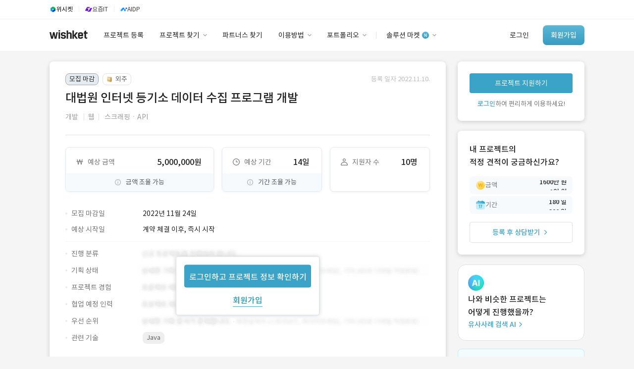

--- FILE ---
content_type: text/html; charset=utf-8
request_url: https://www.wishket.com/project/122943/
body_size: 19986
content:
<!DOCTYPE html><!--[if IE 6]><html lang="ko" class="no-js old ie6"><![endif]--><!--[if IE 7]><html lang="ko" class="no-js old ie7"><![endif]--><!--[if IE 8]><html lang="ko" class="no-js old ie8"><![endif]--><html class="no-js modern" lang="ko"><head><meta charset="utf-8"/><meta content="593258114025512" property="fb:app_id"/><meta content="website" property="og:type"/><meta content="프로젝트 개요 : 
- 대법원 인터넷 등기소 데이터 수집 

현재 준비 상황 : 
- 아이디어 단계입니다. 

필요 요소 : 
- " name="description"/><meta content="2022-11-24" name="date"/><meta content="noodp" name="robots"/><meta content="대법원 인터넷 등기소 데이터 수집 프로그램 개발 | 위시켓" property="og:title"/><meta content="프로젝트 개요 : 
- 대법원 인터넷 등기소 데이터 수집 

현재 준비 상황 : 
- 아이디어 단계입니다. 

필요 요소 : 
- " property="og:description"/><meta content="https://www.wishket.com/project/122943/" property="og:url"/><meta content="website" property="og:type"/><meta content="https://www.wishket.com/static/img/project/ogimage/development/web.png" property="og:image"/><meta content="ko_KR" property="og:locale"/><meta content="summary" name="twitter:card"/><meta content="프로젝트 개요 : 
- 대법원 인터넷 등기소 데이터 수집 

현재 준비 상황 : 
- 아이디어 단계입니다. 

필요 요소 : 
- " name="twitter:description"/><meta content="대법원 인터넷 등기소 데이터 수집 프로그램 개발 | 위시켓" name="twitter:title"/><meta content="https://www.wishket.com/static/img/project/ogimage/development/web.png" name="twitter:image"/><meta content="https://www.wishket.com/project/122943/" name="twitter:url"/><meta content="Java" name="keywords"/><script type="application/ld+json">
		{
		  "@context": "https://schema.org",
		  "@type": "BreadcrumbList",
	    "itemListElement": [{
	      "@type": "ListItem",
	      "position": 1,
	      "name": "위시켓",
	      "item": "https://www.wishket.com"
	    },{
	      "@type": "ListItem",
	      "position": 2,
	      "name": "프로젝트 찾기",
	      "item": "https://www.wishket.com/project/"
	    },{
	      "@type": "ListItem",
	      "position": 3,
	      "name": "대법원 인터넷 등기소 데이터 수집 프로그램 개발",
	      "item": "https://www.wishket.com/project/122943/"
	    }]
		}
		</script><meta content="위시켓" property="product:brand"/><meta content="in stock" property="product:availability"/><meta content="new" property="product:condition"/><meta content="5000000" property="product:price:amount"/><meta content="KRW" property="product:price:currency"/><meta content="122943" property="product:retailer_item_id"/><meta content="web" property="product:custom_label_0"/><meta content="close_recruiting" property="product:custom_label_1"/><meta content="False" property="product:custom_label_2"/><link href="https://www.wishket.com/project/122943/" rel="canonical"/><link href="https://www.wishket.com/project/feed/" rel="alternate" title="위시켓 » 피드" type="application/rss+xml"/><script type="application/ld+json">
    {
      "@context" : "https://schema.org",
      "@type" : "WebSite",
      "name" : "위시켓",
      "alternateName" : "Wishket",
      "url" : "https://www.wishket.com/"
    }
  </script><meta content="172b2b1927aceaac9b686d648cda3fb3a77fcb6f" name="naver-site-verification"/><meta content="text/html; charset=utf-8" http-equiv="Content-Type"/><meta content="IE=edge,chrome=1" http-equiv="X-UA-Compatible"/><meta content="Wishket Inc,." name="author"/><meta content="k6UITCIVaYG0YtRsN8g4GF2T4qg7Z3M6JD2mLJte_n4" name="google-site-verification"/><meta content="ca-pub-9638585542349332" name="google-adsense-account"/><title>대법원 인터넷 등기소 데이터 수집 프로그램 개발 · 위시켓(Wishket) - 프로젝트</title><script>(function (w, d, s, l, i) {
      w[l] = w[l] || [];
      w[l].push({'gtm.start': new Date().getTime(), event: 'gtm.js'});
      var f = d.getElementsByTagName(s)[0], j = d.createElement(s), dl = l != 'dataLayer' ? '&l=' + l : '';
      j.async = true;
      j.src = 'https://www.googletagmanager.com/gtm.js?id=' + i + dl;
      f.parentNode.insertBefore(j, f);
    })(window, document, 'script', 'dataLayer', 'GTM-NBHDMPB');</script><script src="https://www.googleoptimize.com/optimize.js?id=OPT-KWCTZK3"></script><script src="/static/renewal/js/json2.min.js"></script><link href="/static/renewal/thirdparty/fontawesome/css/all.min.css" rel="stylesheet"/><link href="/static/css/general/general.css?250602" rel="stylesheet"/><link href="/static/renewal/thirdparty/wishket-component/css/component.css" rel="stylesheet"/><link href="/static/css/thirdparty/facebook.css" media="all" rel="stylesheet"/><link href="/static/css/operation/operation.css" rel="stylesheet"/><link href="/static/css/project/detail/detail.css?250528" rel="stylesheet"/><link href="/static/css/project/analytics/proposals-analytics.css" rel="stylesheet"/><script src="//wcs.naver.net/wcslog.js" type="text/javascript"></script><script type="text/javascript">
    if (typeof Promise !== "function") {
      document.write('<script src="https://cdnjs.cloudflare.com/ajax/libs/bluebird/3.3.5/bluebird.min.js"><\/script>');
    }
  </script><link href="/static/favicon.ico" rel="shortcut icon" type="image/x-icon"/><link href="/static/favicon.ico" rel="icon" type="image/x-icon"/><link href="/static/touch-icon-ipad.png" rel="apple-touch-icon" sizes="76x76"/><link href="/static/touch-icon-iphone-retina.png" rel="apple-touch-icon" sizes="120x120"/><link href="/static/touch-icon-ipad-retina.png" rel="apple-touch-icon" sizes="152x152"/><script src="/static/renewal/js/jquery.min.js" type="text/javascript"></script><script src="/static/renewal/js/wishket_utility.js" type="text/javascript"></script><script src="/static/renewal/js/wishket_component.js?230926" type="text/javascript"></script><script src="/static/renewal/js/moment.min.js" type="text/javascript"></script><script crossorigin="anonymous" integrity="sha384-davt05dZyy9wSVcYU+nxmOaNugUmN7v0WYFUlbE6d6kVDbYxqWKzJXY7ZM04YbJf" src="https://browser.sentry-cdn.com/7.8.0/bundle.tracing.min.js"></script><script src="/static/renewal/js/component/wishket-multiselect.js" type="text/javascript"></script><script src="/static/renewal/thirdparty/wishket-component/js/select.js" type="text/javascript"></script><script src="/static/renewal/thirdparty/wishket-component/js/input.js?250205" type="text/javascript"></script><script src="/static/renewal/thirdparty/wishket-component/js/radiocheck.js" type="text/javascript"></script><script src="/static/renewal/thirdparty/wishket-component/js/toggle.js" type="text/javascript"></script><script src="/static/renewal/thirdparty/wishket-component/js/tooltip.js" type="text/javascript"></script><script src="/static/renewal/thirdparty/wishket-component/js/modal.js" type="text/javascript"></script><script src="/static/renewal/thirdparty/wishket-component/js/autocomplete.js?220914" type="text/javascript"></script><script src="/static/renewal/js/lodash-4.17.15.min.js" type="text/javascript"></script><link href="https://dev.visualwebsiteoptimizer.com" rel="preconnect"/><script data-cfasync="false" id="vwoCode" type="text/javascript">
    window._vwo_code ||
    (function () {
    var w=window,
    d=document;
    var account_id=1158293,
    version=2.2,
    settings_tolerance=2000,
    hide_element='body',
    hide_element_style = 'opacity:0 !important;filter:alpha(opacity=0) !important;background:none !important';
    /* DO NOT EDIT BELOW THIS LINE */
    if(f=!1,v=d.querySelector('#vwoCode'),cc={},-1<d.URL.indexOf('__vwo_disable__')||w._vwo_code)return;try{var e=JSON.parse(localStorage.getItem('_vwo_'+account_id+'_config'));cc=e&&'object'==typeof e?e:{}}catch(e){}function r(t){try{return decodeURIComponent(t)}catch(e){return t}}var s=function(){var e={combination:[],combinationChoose:[],split:[],exclude:[],uuid:null,consent:null,optOut:null},t=d.cookie||'';if(!t)return e;for(var n,i,o=/(?:^|;\s*)(?:(_vis_opt_exp_(\d+)_combi=([^;]*))|(_vis_opt_exp_(\d+)_combi_choose=([^;]*))|(_vis_opt_exp_(\d+)_split=([^:;]*))|(_vis_opt_exp_(\d+)_exclude=[^;]*)|(_vis_opt_out=([^;]*))|(_vwo_global_opt_out=[^;]*)|(_vwo_uuid=([^;]*))|(_vwo_consent=([^;]*)))/g;null!==(n=o.exec(t));)try{n[1]?e.combination.push({id:n[2],value:r(n[3])}):n[4]?e.combinationChoose.push({id:n[5],value:r(n[6])}):n[7]?e.split.push({id:n[8],value:r(n[9])}):n[10]?e.exclude.push({id:n[11]}):n[12]?e.optOut=r(n[13]):n[14]?e.optOut=!0:n[15]?e.uuid=r(n[16]):n[17]&&(i=r(n[18]),e.consent=i&&3<=i.length?i.substring(0,3):null)}catch(e){}return e}();function i(){var e=function(){if(w.VWO&&Array.isArray(w.VWO))for(var e=0;e<w.VWO.length;e++){var t=w.VWO[e];if(Array.isArray(t)&&('setVisitorId'===t[0]||'setSessionId'===t[0]))return!0}return!1}(),t='a='+account_id+'&u='+encodeURIComponent(w._vis_opt_url||d.URL)+'&vn='+version+'&ph=1'+('undefined'!=typeof platform?'&p='+platform:'')+'&st='+w.performance.now();e||((n=function(){var e,t=[],n={},i=w.VWO&&w.VWO.appliedCampaigns||{};for(e in i){var o=i[e]&&i[e].v;o&&(t.push(e+'-'+o+'-1'),n[e]=!0)}if(s&&s.combination)for(var r=0;r<s.combination.length;r++){var a=s.combination[r];n[a.id]||t.push(a.id+'-'+a.value)}return t.join('|')}())&&(t+='&c='+n),(n=function(){var e=[],t={};if(s&&s.combinationChoose)for(var n=0;n<s.combinationChoose.length;n++){var i=s.combinationChoose[n];e.push(i.id+'-'+i.value),t[i.id]=!0}if(s&&s.split)for(var o=0;o<s.split.length;o++)t[(i=s.split[o]).id]||e.push(i.id+'-'+i.value);return e.join('|')}())&&(t+='&cc='+n),(n=function(){var e={},t=[];if(w.VWO&&Array.isArray(w.VWO))for(var n=0;n<w.VWO.length;n++){var i=w.VWO[n];if(Array.isArray(i)&&'setVariation'===i[0]&&i[1]&&Array.isArray(i[1]))for(var o=0;o<i[1].length;o++){var r,a=i[1][o];a&&'object'==typeof a&&(r=a.e,a=a.v,r&&a&&(e[r]=a))}}for(r in e)t.push(r+'-'+e[r]);return t.join('|')}())&&(t+='&sv='+n)),s&&s.optOut&&(t+='&o='+s.optOut);var n=function(){var e=[],t={};if(s&&s.exclude)for(var n=0;n<s.exclude.length;n++){var i=s.exclude[n];t[i.id]||(e.push(i.id),t[i.id]=!0)}return e.join('|')}();return n&&(t+='&e='+n),s&&s.uuid&&(t+='&id='+s.uuid),s&&s.consent&&(t+='&consent='+s.consent),w.name&&-1<w.name.indexOf('_vis_preview')&&(t+='&pM=true'),w.VWO&&w.VWO.ed&&(t+='&ed='+w.VWO.ed),t}code={nonce:v&&v.nonce,library_tolerance:function(){return'undefined'!=typeof library_tolerance?library_tolerance:void 0},settings_tolerance:function(){return cc.sT||settings_tolerance},hide_element_style:function(){return'{'+(cc.hES||hide_element_style)+'}'},hide_element:function(){return performance.getEntriesByName('first-contentful-paint')[0]?'':'string'==typeof cc.hE?cc.hE:hide_element},getVersion:function(){return version},finish:function(e){var t;f||(f=!0,(t=d.getElementById('_vis_opt_path_hides'))&&t.parentNode.removeChild(t),e&&((new Image).src='https://dev.visualwebsiteoptimizer.com/ee.gif?a='+account_id+e))},finished:function(){return f},addScript:function(e){var t=d.createElement('script');t.type='text/javascript',e.src?t.src=e.src:t.text=e.text,v&&t.setAttribute('nonce',v.nonce),d.getElementsByTagName('head')[0].appendChild(t)},load:function(e,t){t=t||{};var n=new XMLHttpRequest;n.open('GET',e,!0),n.withCredentials=!t.dSC,n.responseType=t.responseType||'text',n.onload=function(){if(t.onloadCb)return t.onloadCb(n,e);200===n.status?_vwo_code.addScript({text:n.responseText}):_vwo_code.finish('&e=loading_failure:'+e)},n.onerror=function(){if(t.onerrorCb)return t.onerrorCb(e);_vwo_code.finish('&e=loading_failure:'+e)},n.send()},init:function(){var e,t=this.settings_tolerance();w._vwo_settings_timer=setTimeout(function(){_vwo_code.finish()},t),'body'!==this.hide_element()?(n=d.createElement('style'),e=(t=this.hide_element())?t+this.hide_element_style():'',t=d.getElementsByTagName('head')[0],n.setAttribute('id','_vis_opt_path_hides'),v&&n.setAttribute('nonce',v.nonce),n.setAttribute('type','text/css'),n.styleSheet?n.styleSheet.cssText=e:n.appendChild(d.createTextNode(e)),t.appendChild(n)):(n=d.getElementsByTagName('head')[0],(e=d.createElement('div')).style.cssText='z-index: 2147483647 !important;position: fixed !important;left: 0 !important;top: 0 !important;width: 100% !important;height: 100% !important;background: white !important;',e.setAttribute('id','_vis_opt_path_hides'),e.classList.add('_vis_hide_layer'),n.parentNode.insertBefore(e,n.nextSibling));var n='https://dev.visualwebsiteoptimizer.com/j.php?'+i();-1!==w.location.search.indexOf('_vwo_xhr')?this.addScript({src:n}):this.load(n+'&x=true',{l:1})}};w._vwo_code=code;code.init();})();
    </script><script src="/static/js/wishket_guide.js" type="text/javascript"></script><script type="text/javascript">
(function(f,b){if(!b.__SV){var e,g,i,h;window.mixpanel=b;b._i=[];b.init=function(e,f,c){function g(a,d){var b=d.split(".");2==b.length&&(a=a[b[0]],d=b[1]);a[d]=function(){a.push([d].concat(Array.prototype.slice.call(arguments,0)))}}var a=b;"undefined"!==typeof c?a=b[c]=[]:c="mixpanel";a.people=a.people||[];a.toString=function(a){var d="mixpanel";"mixpanel"!==c&&(d+="."+c);a||(d+=" (stub)");return d};a.people.toString=function(){return a.toString(1)+".people (stub)"};i="disable time_event track track_pageview track_links track_forms track_with_groups add_group set_group remove_group register register_once alias unregister identify name_tag set_config reset opt_in_tracking opt_out_tracking has_opted_in_tracking has_opted_out_tracking clear_opt_in_out_tracking start_batch_senders people.set people.set_once people.unset people.increment people.append people.union people.track_charge people.clear_charges people.delete_user people.remove".split(" ");
for(h=0;h<i.length;h++)g(a,i[h]);var j="set set_once union unset remove delete".split(" ");a.get_group=function(){function b(c){d[c]=function(){call2_args=arguments;call2=[c].concat(Array.prototype.slice.call(call2_args,0));a.push([e,call2])}}for(var d={},e=["get_group"].concat(Array.prototype.slice.call(arguments,0)),c=0;c<j.length;c++)b(j[c]);return d};b._i.push([e,f,c])};b.__SV=1.2;e=f.createElement("script");e.type="text/javascript";e.async=!0;e.src="undefined"!==typeof MIXPANEL_CUSTOM_LIB_URL?MIXPANEL_CUSTOM_LIB_URL:"file:"===f.location.protocol&&"//cdn.mxpnl.com/libs/mixpanel-2-latest.min.js".match(/^\/\//)?"https://cdn.mxpnl.com/libs/mixpanel-2-latest.min.js":"//cdn.mxpnl.com/libs/mixpanel-2-latest.min.js";g=f.getElementsByTagName("script")[0];g.parentNode.insertBefore(e,g)}})(document,window.mixpanel||[]);
</script><script>
  mixpanel.init("6219ed30d4fc1112d125847a66534fa4", { debug: false, track_pageview: true, persistence: 'localStorage' });
  
</script><script src="/static/thirdparty/modern/type_two/plugins/bootstrap/js/bootstrap.min.js"></script><script src="/static/card_admin/js/jquery.cookie.js"></script></head><body class="project-view"><noscript><iframe height="0" src="https://www.googletagmanager.com/ns.html?id=GTM-NBHDMPB" style="display:none;visibility:hidden" width="0"></iframe></noscript><!--[if lte IE 9]><div style="background-color: #fcf8e3; color: #fff; width: 100%; height: 121px; top: 0; padding-top: 0; border-bottom: 2px solid #ffc200;"> <div style="margin-left: auto; margin-right: auto; min-width: 1080px; *width: 1080px; display: table; padding-bottom: 23px; padding-top: 23px;"> <img style="float:left; margin-left: 15px; margin-right: 25px;" src="/static/img/ie_shield.png"> <div style="color: #333;"> <p style="margin: 4px 0 7px; *margin-top: 8px; *padding-top: 8px; line-height: 1.0;">최신 브라우저로 업그레이드하여 더 원활하게 위시켓을 이용해 보세요.</p> <p style="margin: 0 0 12px; line-height: 1.0; font-weight: bold;">브라우저가 최신 버전이 아닐 경우, 위시켓 웹사이트가 정상 작동하지 않을 수 있습니다.</p> <p style=" line-height: 1.0;">최신 버전의 <a target="_blank" href="https://support.microsoft.com/ko-kr/help/17621/internet-explorer-downloads">Internet Explorer</a> 또는 <a target="_blank" href="https://www.google.com/chrome/">Chrome</a>을 다운로드하세요.</p> </div> </div> </div><![endif]--><div class="term-preference-register-modal"><meta content="3nnvbdjBzEbgHnPXhi4vs4WipumsAf9EE8hOOiqvjgpGiTlURkVHJ5U2txbu7S3E" name="csrf-token"/><div class="term-modal"><div class="manager-profile-container"><img class="manager-profile" src="/static/renewal/img/profile/manager_sumin.png" srcset="/static/renewal/img/profile/manager_sumin.png 1x, /static/renewal/img/profile/manager_sumin@2x.png 2x,/static/renewal/img/profile/manager_sumin@3x.png 3x"/></div><div class="manager-greeting subtitle-2-medium text900 mb8">안녕하세요.<br/>담당 매니저 김수민입니다.</div><div class="help-text body-2 text900 mb24">기간제(상주) 프로젝트 희망 근무 시작일을<br/>등록해 주시면, 파트너님의 일정에 맞는<br/>적합한 프로젝트를 추천해 드려요.</div><div class="form date-input-form"><input class="partner-input smart-matching-input mini-string-input calendar-input body-2 mb24" data-toggle="datepicker_" id="date_can_get_in_input" name="date_can_get_in" placeholder="년.월.일.부터 근무 시작 가능" readonly="" style="width: 256px;" type="text"/><div class="form-center-actions"><button class="submit-btn body-2" disabled="" type="submit">희망 근무 시작일 등록</button></div></div></div></div><script defer="" src="/static/renewal/js/air-datepicker.js"></script><link href="/static/css/thirdparty/air-datepicker.css" rel="stylesheet"/><script>
  $(document).ready(function () {
    const startDate = new Date();
    $.createDatePicker('#date_can_get_in_input', {
      startDate: startDate,
      minDate: 0,
      maxDate: 1028,
      theme: 'partner',
      dateFormat: 'yyyy.mm.dd. 부터 근무 시작 가능'
    });
    $('input[name="date_can_get_in"]').on('change', function () {
      const date_can_get_in = $('*[name="date_can_get_in"]');
      if (date_can_get_in) {
        $('button[type="submit"]').prop('disabled', false);
      } else {
        $('button[type="submit"]').prop('disabled', true);
      }
    })
    $('.submit-btn').on('click', function(event) {
      const csrfToken = $('meta[name=csrf-token]').attr('content');
      event.preventDefault();
      if ($('input[name="date_can_get_in"]').length > 0) {
        const date_can_get_in = $('*[name="date_can_get_in"]').val();
        $.ajax({
          type: 'POST',
          url: `/partners/date_can_get_in_update/`,
          data: {
            date_can_get_in: date_can_get_in,
          },
          headers: {
            'X-CSRFToken': csrfToken,
          },
          success: function() {
            $('.term-preference-register-modal').remove();
            $('#date_can_get_in_profile_header').load(location.href + ' #date_can_get_in_profile_header>');
          },
          error: function(msg) {
            alert(msg.responseJSON.error);
            $('.term-preference-register-modal').remove();
          }
        })
      }
    })
  });
  </script><header class="header"><section class="base-nav-guest-renewal"><div class="header-service-nav"><div class="container"><div class="btn-service-link wishket" onclick="location.href='https://wishket.com/'"><img src="/static/renewal/img/global/gnb_wishket.svg"/><div class="service-name caption-1">위시켓</div></div><div class="divider"></div><div class="btn-service-link yozmit" onclick="location.href='https://yozm.wishket.com/'"><img src="/static/renewal/img/global/gnb_yozmit.svg"/><div class="service-name text700 caption-1">요즘IT</div></div><div class="divider"></div><div class="btn-service-link aidp" onclick="location.href='https://aidp.wishket.com/'"><img src="/static/renewal/img/global/gnb_aidp.svg"/><div class="service-name text700 caption-1">AIDP</div></div></div></div><div class="container"><a href="/"><div class="nav-logo-wrapper"><div class="nav-logo"></div></div></a><div class="left-nav"><a href="/project/add/"><div class="left-nav-menu add-project body-2 text900">프로젝트 등록</div></a> <a href="/project/#clear"><div class="left-nav-menu pr-12 body-2 text900">프로젝트 찾기<div class="img-container"><img src="/static/renewal/img/global/Arrow.png" srcset="/static/renewal/img/global/Arrow.png 1x, /static/renewal/img/global/Arrow@2x.png 2x,/static/renewal/img/global/Arrow@3x.png 3x"/></div></div></a> <a href="/partners/#clear"><div class="left-nav-menu body-2 text900">파트너스 찾기</div></a> <a href="/customer-support/client/use-guide"><div class="left-nav-menu pr-12 body-2 text900">이용방법<div class="img-container"><img src="/static/renewal/img/global/Arrow.png" srcset="/static/renewal/img/global/Arrow.png 1x, /static/renewal/img/global/Arrow@2x.png 2x,/static/renewal/img/global/Arrow@3x.png 3x"/></div></div></a> <a href="/partners/wishket-portfolio/"><div class="left-nav-menu pr-12 body-2 text900">포트폴리오<div class="img-container"><img src="/static/renewal/img/global/Arrow.png" srcset="/static/renewal/img/global/Arrow.png 1x, /static/renewal/img/global/Arrow@2x.png 2x,/static/renewal/img/global/Arrow@3x.png 3x"/></div></div></a><div class="nav-divider"></div><a href="/store/wishket-packages/"><div class="left-nav-menu pr-12 body-2 text900">솔루션 마켓<div class="img-container"><img src="/static/renewal/img/global/new-sign.png" srcset="/static/renewal/img/global/new-sign.png 1x, /static/renewal/img/global/new-sign@2x.png 2x,/static/renewal/img/global/new-sign@3x.png 3x"/><img src="/static/renewal/img/global/Arrow.png" srcset="/static/renewal/img/global/Arrow.png 1x, /static/renewal/img/global/Arrow@2x.png 2x,/static/renewal/img/global/Arrow@3x.png 3x"/></div></div></a></div><div class="right-nav"><a href="https://auth.wishket.com/login?next=/project/122943/"><div class="log-in-section body-2 text900">로그인</div></a> <a href="https://auth.wishket.com/signup?next=/project/122943/"><div class="sign-up-button body-2-medium">회원가입</div></a></div></div><div class="dropdown-nav-container"><div class="dropdown-nav"><div class="dropdown-menu-container"><div class="dropdown-menu-list" style="width: 109px;"><div class="dropdown-menu-item"></div></div><div class="dropdown-menu-list" style="width: 113px;"><div class="dropdown-menu-item"></div></div><div class="dropdown-menu-list" style="width: 128px;"><a class="dropdown-menu-item" href="/project/#clear">프로젝트 찾기</a> <a class="dropdown-menu-item" href="/project/similar-case-search/">유사사례 검색 AI</a></div><div class="dropdown-menu-list" style="width: 112px;"><div class="dropdown-menu-item"></div></div><div class="dropdown-menu-list" style="width: 98px;"><a class="dropdown-menu-item" href="/customer-support/client/use-guide">이용방법</a> <a class="dropdown-menu-item" href="/customer-support/partner/grade/">파트너 등급</a> <a class="dropdown-menu-item" href="/customer-support/price/">이용요금</a> <a class="dropdown-menu-item" href="/customer-support/client/">고객센터</a></div><div class="dropdown-menu-list" style="width: 118px;"><a class="dropdown-menu-item" href="/partners/wishket-portfolio/">포트폴리오</a> <a class="dropdown-menu-item" href="/postscript/">이용후기</a></div><div class="dropdown-menu-list" style="width: 110px;"><a class="dropdown-menu-item" href="/store/wishket-packages/">솔루션 마켓</a> <a class="dropdown-menu-item" href="/store/">스토어</a></div></div><div class="dropdown-banner client"><div class="dropdown-banner-subtitle body-3 text500">유사사례 검색 AI</div><div class="dropdown-banner-title body-1-medium text700" style="line-height: 26px;">‘이런 거’ 만들어본<br/>개발 회사 있어?</div><a class="dropdown-banner-link body-3" href="/project/similar-case-search/">바로가기<svg fill="none" height="14" viewBox="0 0 14 14" width="14" xmlns="http://www.w3.org/2000/svg"><path d="M5 11L8.99844 7L5.00078 3" stroke="#3BA3C7" stroke-linecap="round" stroke-linejoin="round" stroke-width="1.4"></path></svg></a><img alt="광고 배너" src="/static/renewal/img/global/dropdown-banner.svg"/></div></div></div></section></header><a class="advertisement" id="nav_advertisement"></a><div class="gaia"><div class="project-detail-view"><div class="container"><div class="project-detail-nav"><div class="container"><div class="project-detail-nav-bar"><div class="project-detail-nav-item"><a class="body-2 text600" href="#info">개요</a></div><div class="project-detail-nav-item"><a class="body-2 text600" href="#description">업무 내용</a></div><div class="project-detail-nav-item"><a class="body-2 text600" href="#recruit_condition">모집 요건</a></div><div class="project-detail-nav-item"><a class="body-2 text600" href="#pre_question">지원 전 질문</a></div><div class="project-detail-nav-item"><a class="body-2 text600" href="#meeting">미팅</a></div><div class="project-detail-nav-item"><a class="body-2 text600" href="#comment">프로젝트 문의</a></div></div></div></div><section class="detail-section"><div class="project-section"><a id="info" name="info"></a><div class="project-content-layer mb24"><div class="project-content-title"><div class="status-guide mb8"><div class="project-status-label recruiting-status"><div style="display: flex;"><div class="status-mark closed-mark">모집 마감</div><div class="status-mark project-type-mark with-img"><img class="project-type-mark-img" src="/static/renewal/img/project/search/task-based-icon.svg"/>외주</div></div><p class="project-recruit-guide body-3 text300">등록 일자 2022.11.10.</p></div></div><h1 class="subtitle-1-medium mb8 text900">대법원 인터넷 등기소 데이터 수집 프로그램 개발</h1><div class="project-classification mb24"><p class="project-category body-2 text400"><span class="category-wrapper body-2 text400">개발</span> <span class="category-divider text200"></span></p><p class="project-category body-2 text400"><span class="category-wrapper body-2 text400">웹</span></p><p class="project-category body-2 text400"><span class="category-divider text200"></span> <span class="category-wrapper body-2 text400">스크래핑ㆍAPI</span></p></div></div><div class="layer-divider mb24"></div><div class="project-content-condition"><div class="project-important-condition task_based"><div class="project-condition-box project-budget"><div class="project-condition-data-wrapper"><div class="condition-box-title"><img class="condition-box-icon" src="/static/mobile/img/project/detail/icon_project_features_1.png" srcset="/static/mobile/img/project/detail/icon_project_features_1.png 1x, /static/mobile/img/project/detail/icon_project_features_1@2x.png 2x,/static/mobile/img/project/detail/icon_project_features_1@3x.png 3x"/><p class="condition-box-name body-2 text500">예상 금액</p></div><p class="project-condition-data body-1-medium text900">5,000,000원</p></div><div><p class="project-condition-additional-info"><img class="condition-additional-info-img" src="/static/mobile/img/project/detail/icon_project_info_xs.png" srcset="/static/mobile/img/project/detail/icon_project_info_xs.png 1x, /static/mobile/img/project/detail/icon_project_info_xs@2x.png 2x,/static/mobile/img/project/detail/icon_project_info_xs@3x.png 3x"/><span class="condition-additional-info-text body-3">금액 조율 가능</span></p></div></div><div class="project-condition-box project-term"><div class="project-condition-data-wrapper"><div class="condition-box-title"><img class="condition-box-icon" src="/static/mobile/img/project/detail/icon_project_features_2.png" srcset="/static/mobile/img/project/detail/icon_project_features_2.png 1x, /static/mobile/img/project/detail/icon_project_features_2@2x.png 2x,/static/mobile/img/project/detail/icon_project_features_2@3x.png 3x"/><p class="condition-box-name body-2 text500">예상 기간</p></div><p class="project-condition-data body-1-medium text900">14일</p></div><div><p class="project-condition-additional-info"><img class="condition-additional-info-img" src="/static/mobile/img/project/detail/icon_project_info_xs.png" srcset="/static/mobile/img/project/detail/icon_project_info_xs.png 1x, /static/mobile/img/project/detail/icon_project_info_xs@2x.png 2x,/static/mobile/img/project/detail/icon_project_info_xs@3x.png 3x"/><span class="condition-additional-info-text body-3">기간 조율 가능</span></p></div></div><div class="project-condition-box project-applicant"><div class="project-condition-data-wrapper"><div class="condition-box-title"><img class="condition-box-icon" src="/static/mobile/img/project/detail/icon_project_features_3.png" srcset="/static/mobile/img/project/detail/icon_project_features_3.png 1x, /static/mobile/img/project/detail/icon_project_features_3@2x.png 2x,/static/mobile/img/project/detail/icon_project_features_3@3x.png 3x"/><p class="condition-box-name body-2 text500">지원자 수</p></div><p class="project-condition-data body-1-medium text900">10명</p></div></div></div><div class="mb32"></div><div class="project-detail-condition task_based mb40"><div class="project-detail-condition-row"><div class="condition-title"><span class="condition-icon"></span><p class="condition-label body-2 text500">모집 마감일</p></div><p class="condition-data body-2 text900">2022년 11월 24일</p></div><div style="position: relative"><div class="float-login-box"><a class="to_login body-1-medium" href="https://auth.wishket.com/login?next=/project/122943/">로그인하고 프로젝트 정보 확인하기</a> <a class="to_signup body-1-medium" href="https://auth.wishket.com/signup?next=/project/122943/">회원가입</a></div><div class="divide task-based"><div class="project-detail-condition-row"><div class="condition-title"><span class="condition-icon"></span><p class="condition-label body-2 text500">예상 시작일</p></div><p class="condition-data body-2 text900">계약 체결 이후, 즉시 시작</p></div></div><div class="project-detail-condition-row"><div class="condition-title"><span class="condition-icon"></span><p class="condition-label body-2 text500">진행 분류</p></div><p class="condition-data"><img class="condition-hide" src="/static/renewal/img/project/detail/section-1.png" srcset="/static/renewal/img/project/detail/section-1.png 1x, /static/renewal/img/project/detail/section-1@2x.png 2x,/static/renewal/img/project/detail/section-1@3x.png 3x"/></p></div><div class="project-detail-condition-row"><div class="condition-title"><span class="condition-icon"></span><p class="condition-label body-2 text500">기획 상태</p></div><p class="condition-data"><img class="condition-hide" src="/static/renewal/img/project/detail/section-2.png" srcset="/static/renewal/img/project/detail/section-2.png 1x, /static/renewal/img/project/detail/section-2@2x.png 2x,/static/renewal/img/project/detail/section-2@3x.png 3x"/></p></div><div class="project-detail-condition-row"><div class="condition-title"><span class="condition-icon"></span><p class="condition-label body-2 text500">프로젝트 경험</p></div><p class="condition-data"><img class="condition-hide" src="/static/renewal/img/project/detail/section-3.png" srcset="/static/renewal/img/project/detail/section-3.png 1x, /static/renewal/img/project/detail/section-3@2x.png 2x,/static/renewal/img/project/detail/section-3@3x.png 3x"/></p></div><div class="project-detail-condition-row"><div class="condition-title"><span class="condition-icon"></span><p class="condition-label body-2 text500">협업 예정 인력</p></div><p class="condition-data"><img class="condition-hide" src="/static/renewal/img/project/detail/section-3.png" srcset="/static/renewal/img/project/detail/section-3.png 1x, /static/renewal/img/project/detail/section-3@2x.png 2x,/static/renewal/img/project/detail/section-3@3x.png 3x"/></p></div><div class="project-detail-condition-row"><div class="condition-title"><span class="condition-icon"></span><p class="condition-label body-2 text500">우선 순위</p></div><p class="condition-data"><img class="condition-hide" src="/static/renewal/img/project/detail/section-2.png" srcset="/static/renewal/img/project/detail/section-2.png 1x, /static/renewal/img/project/detail/section-2@2x.png 2x,/static/renewal/img/project/detail/section-2@3x.png 3x"/></p></div><div class="project-detail-condition-row"><div class="condition-title"><span class="condition-icon"></span><p class="condition-label body-2 text500">관련 기술</p></div><div class="condition-data-split flex-box"><div class="project-skills-box"><div class="subcategory-box body-3 text600">Java</div></div></div></div></div></div></div><a id="description" name="description"></a><div class="layer-divider mt40mb32"></div><div class="project-description"><h2 class="subtitle-2-medium text900 mb16">업무 내용</h2><div class="project-description-box body-2 mb8 text900"><div class="body-2 text900" style="position: relative"><div class="float-login-box"><a class="to_login body-1-medium" href="https://auth.wishket.com/login?next=/project/122943/">로그인하고 업무 내용 확인하기</a> <a class="to_signup body-1-medium" href="https://auth.wishket.com/signup?next=/project/122943/">회원가입</a></div>프로젝트 개요 : <br/>- 대법원 인터넷 등기소 데이터 수집 <br/><br/>현재 준비 상황 : <br/>- 아이디어 단계입니다. <br/><br/>필요 요소 :<img src="/static/renewal/img/project/detail/task_info.png" srcset="/static/renewal/img/project/detail/task_info.png 1x, /static/renewal/img/project/detail/task_info@2x.png 2x,/static/renewal/img/project/detail/task_info@3x.png 3x"/></div></div></div><a id="recruit_condition" name="recruit_condition"></a><div class="layer-divider mt40mb32"></div><div class="project-recruit-condition"><h2 class="recruit-condition-title subtitle-2-medium text900 mb16">모집 요건</h2><div style="position: relative"><div class="float-login-box"><a class="to_login body-1-medium" href="https://auth.wishket.com/login?next=/project/122943/">로그인하고 모집 요건 확인하기</a> <a class="to_signup body-1-medium" href="https://auth.wishket.com/signup?next=/project/122943/">회원가입</a></div><img src="/static/renewal/img/project/detail/requirements.png" srcset="/static/renewal/img/project/detail/requirements.png 1x, /static/renewal/img/project/detail/requirements@2x.png 2x,/static/renewal/img/project/detail/requirements@3x.png 3x"/></div></div><a id="pre_question" name="pre_question"></a><div class="layer-divider mt40mb32"></div><div class="project-prequestion-condition"><h2 class="prequestion-condition-title subtitle-2-medium text900 mb4">사전 검증 질문</h2><p class="prequestion-condition-guide body-2 mb24">지원서 작성시 클라이언트의 질문에 답변해 주세요.</p><div class="prequestion-condition-box"><div style="position: relative"><div class="float-login-box"><a class="to_login body-1-medium" href="https://auth.wishket.com/login?next=/project/122943/">로그인하고 사전 검증 질문 확인하기</a></div><img src="/static/renewal/img/project/detail/question.png" srcset="/static/renewal/img/project/detail/question.png 1x, /static/renewal/img/project/detail/question@2x.png 2x,/static/renewal/img/project/detail/question@3x.png 3x"/></div></div></div><a id="meeting" name="meeting"></a><div class="layer-divider mt40mb32"></div><div class="project-meeting-condition" style="position: relative"><div class="float-login-box"><a class="to_login body-1-medium" href="https://auth.wishket.com/login?next=/project/122943/">로그인하고 미팅 정보 확인하기</a></div><h2 class="meeting-condition-title subtitle-2-medium text900 mb16">미팅</h2><div class="meeting-condition-box"><div class="meeting-condition-row mb8"><p class="meeting-condition-title body-2 text500">사전 미팅 방식</p><p class="meeting-condition-data"><img class="meeting-condition-hide" src="/static/renewal/img/project/detail/section-5.png" srcset="/static/renewal/img/project/detail/section-5.png 1x, /static/renewal/img/project/detail/section-5@2x.png 2x,/static/renewal/img/project/detail/section-5@3x.png 3x"/></p></div><div class="meeting-condition-row mb8"><p class="meeting-condition-title body-2 text500">진행 중 미팅</p><p class="meeting-condition-data"><img class="meeting-condition-hide" src="/static/renewal/img/project/detail/section-6.png" srcset="/static/renewal/img/project/detail/section-6.png 1x, /static/renewal/img/project/detail/section-6@2x.png 2x,/static/renewal/img/project/detail/section-6@3x.png 3x"/></p></div><div class="meeting-condition-row mb8"><p class="meeting-condition-title body-2 text500">클라이언트 위치</p><p class="meeting-condition-data body-2 text900">서울특별시 강남구</p></div><div style="clear:both;"></div></div></div></div><a id="comment" name="comment"></a><div class="project-comment-layer mb40"><p class="comment-layer-title subtitle-2-medium text900">프로젝트 문의 <span class="comment-layer-count subtitle-2-medium">3</span></p><div class="project-comment-group comment-data-box"><div class="comment-row"><p class="comment-body body-2 text600 mb4">비밀 댓글입니다.</p><div class="comment-info caption-1 text300">2022.11.10. 오후 17:51</div></div><div class="comment-row"><img class="comment-row-reply-icon" src="/static/renewal/img/project/detail/icon_comment_reply.png"/><div class="comment-reply-wrapper"><p class="comment-body body-2 text600 mb4">비밀 댓글입니다.</p><div class="comment-info caption-1 text300">2022.11.11. 오후 14:42</div></div></div><div class="comment-row"><img class="comment-row-reply-icon" src="/static/renewal/img/project/detail/icon_comment_reply.png"/><div class="comment-reply-wrapper"><p class="comment-body body-2 text600 mb4">비밀 댓글입니다.</p><div class="comment-info caption-1 text300">2022.11.11. 오후 14:47</div></div></div><div class="comment-row"><img class="comment-row-reply-icon" src="/static/renewal/img/project/detail/icon_comment_reply.png"/><div class="comment-reply-wrapper"><p class="comment-body body-2 text600 mb4">비밀 댓글입니다.</p><div class="comment-info caption-1 text300">2022.11.11. 오후 15:22</div></div></div><div class="comment-row"><p class="comment-body body-2 text600 mb4">비밀 댓글입니다.</p><div class="comment-info caption-1 text300">2022.11.11. 오전 11:29</div></div><div class="comment-row"><img class="comment-row-reply-icon" src="/static/renewal/img/project/detail/icon_comment_reply.png"/><div class="comment-reply-wrapper"><p class="comment-body body-2 text600 mb4">비밀 댓글입니다.</p><div class="comment-info caption-1 text300">2022.11.11. 오후 14:42</div></div></div><div class="comment-row"><p class="comment-body body-2 text600 mb4">비밀 댓글입니다.</p><div class="comment-info caption-1 text300">2022.11.15. 오후 15:47</div></div><form action="." class="comment-form" method="post"><input name="csrfmiddlewaretoken" type="hidden" value="3nnvbdjBzEbgHnPXhi4vs4WipumsAf9EE8hOOiqvjgpGiTlURkVHJ5U2txbu7S3E"/><div class="comment-create-box-wrapper"><div class="comment-create-box"><div class="comment-need-login-box"><p class="body-2 text400">프로젝트 문의를 작성하려면 <a class="body-2-medium link-text" href="https://auth.wishket.com/login?next=/project/122943/">로그인</a> 해주세요.</p></div></div></div></form></div></div><h2 class="project-similar-layer-title subtitle-2-medium text900 mb16">모집 중인 다른 프로젝트</h2><div class="project-similar-layer"><div class="similar-project-card"><div class="project-unit-heading"><div class="project-status-label recruiting-status mb12"><div class="status-mark recruiting-mark">모집 중</div><div class="status-mark ending-mark">마감임박</div></div><h3 class="project-title"><a class="subtitle-1-half-medium project-link" href="/project/151920/">토큰(Variables) 기반의 핀테크 UI 디자인 (5~7P)</a></h3></div><div class="project-unit-body"><section class="project-unit-info"><div class="project-sub-data-wrap flex-box gap10 mb10"><div class="project-sub-data body-1-medium text700"><span class="body-1 text700">예상 금액</span><span class="estimated-data">1,300,000원</span></div><div class="pipe"></div><div class="project-sub-data body-1-medium text700"><span class="body-1 text700">예상 기간</span><span class="estimated-data">14일</span></div></div><div class="project-sub-data-wrap flex-box mb32"><p class="project-sub-data project-category-or-role body-2 text600">디자인</p><p class="project-sub-data project-field body-2 text600">웹 외 1개</p><p class="project-sub-data project-field-subcategory body-2 text600">중개ㆍ매칭 플랫폼 외 1개</p></div><div class="project-sub-data-wrap flex-box"><div class="project-status-label recruiting-status"><div class="status-mark project-type-mark"><span>📔</span>외주</div></div><div class="divider"></div><div class="client-location-tag"><span class="client-location caption-1">대구광역시 달서구</span></div><div class="date-tag body-3 text300"><span class="date-info body-3 text300">·  등록일자 2026.01.07.</span></div></div></section></div></div><div class="similar-project-card"><div class="project-unit-heading"><div class="project-status-label recruiting-status mb12"><div class="status-mark recruiting-mark">모집 중</div><div class="status-mark ending-mark">마감임박</div></div><h3 class="project-title"><a class="subtitle-1-half-medium project-link" href="/project/151918/">학생-기업 매칭 알고리즘 웹(모바일 UI기준) 개발</a></h3></div><div class="project-unit-body"><section class="project-unit-info"><div class="project-sub-data-wrap flex-box gap10 mb10"><div class="project-sub-data body-1-medium text700"><span class="body-1 text700">예상 금액</span><span class="estimated-data">3,000,000원</span></div><div class="pipe"></div><div class="project-sub-data body-1-medium text700"><span class="body-1 text700">예상 기간</span><span class="estimated-data">30일</span></div></div><div class="project-sub-data-wrap flex-box mb32"><p class="project-sub-data project-category-or-role body-2 text600">개발</p><p class="project-sub-data project-field body-2 text600">웹</p><p class="project-sub-data project-field-subcategory body-2 text600">중개ㆍ매칭 플랫폼</p></div><div class="project-sub-data-wrap flex-box"><div class="project-status-label recruiting-status"><div class="status-mark project-type-mark"><span>📔</span>외주</div></div><div class="divider"></div><div class="client-location-tag"><span class="client-location caption-1">부산광역시 부산진구</span></div><div class="date-tag body-3 text300"><span class="date-info body-3 text300">·  등록일자 2026.01.07.</span></div></div></section></div></div><div class="similar-project-card"><div class="project-unit-heading"><div class="project-status-label recruiting-status mb12"><div class="status-mark recruiting-mark">모집 중</div><div class="status-mark ending-mark">마감임박</div></div><h3 class="project-title"><a class="subtitle-1-half-medium project-link" href="/project/151925/">대학 법인 홈페이지 리뉴얼 기획/디자인/퍼블리싱</a></h3></div><div class="project-unit-body"><section class="project-unit-info"><div class="project-sub-data-wrap flex-box gap10 mb10"><div class="project-sub-data body-1-medium text700"><span class="body-1 text700">예상 금액</span><span class="estimated-data">2,500,000원</span></div><div class="pipe"></div><div class="project-sub-data body-1-medium text700"><span class="body-1 text700">예상 기간</span><span class="estimated-data">30일</span></div></div><div class="project-sub-data-wrap flex-box mb32"><p class="project-sub-data project-category-or-role body-2 text600">개발 · 디자인 · 기획</p><p class="project-sub-data project-field body-2 text600">웹</p><p class="project-sub-data project-field-subcategory body-2 text600">워드프레스 구축 외 2개</p></div><div class="project-sub-data-wrap flex-box"><div class="project-status-label recruiting-status"><div class="status-mark project-type-mark"><span>📔</span>외주</div></div><div class="divider"></div><div class="project-skills-info project-sub-data text600"><span class="skill-chip body-3 text600">WordPress</span></div><div class="client-location-tag"><span class="client-location caption-1">서울특별시 마포구</span></div><div class="date-tag body-3 text300"><span class="date-info body-3 text300">·  등록일자 2026.01.07.</span></div></div></section></div></div><div class="similar-project-card"><div class="project-unit-heading"><div class="project-status-label recruiting-status mb12"><div class="status-mark recruiting-mark">모집 중</div></div><h3 class="project-title"><a class="subtitle-1-half-medium project-link" href="/project/151935/">Flutter 기반 ERP 연동 사내 모바일 시스템 리뉴얼</a></h3></div><div class="project-unit-body"><section class="project-unit-info"><div class="project-sub-data-wrap flex-box gap10 mb10"><div class="project-sub-data body-1-medium text700"><span class="body-1 text700">예상 금액</span><span class="estimated-data">10,000,000원</span></div><div class="pipe"></div><div class="project-sub-data body-1-medium text700"><span class="body-1 text700">예상 기간</span><span class="estimated-data">50일</span></div></div><div class="project-sub-data-wrap flex-box mb32"><p class="project-sub-data project-category-or-role body-2 text600">개발 · 디자인</p><p class="project-sub-data project-field body-2 text600">웹 외 2개</p><p class="project-sub-data project-field-subcategory body-2 text600">기타(IT 서비스 구축)</p></div><div class="project-sub-data-wrap flex-box"><div class="project-status-label recruiting-status"><div class="status-mark project-type-mark"><span>📔</span>외주</div></div><div class="divider"></div><div class="project-skills-info project-sub-data text600"><span class="skill-chip body-3 text600">Flutter</span><span class="skill-chip body-3 text600">MSSQL</span></div><div class="client-location-tag"><span class="client-location caption-1">경기도 수원시 영통구</span></div><div class="date-tag body-3 text300"><span class="date-info body-3 text300">·  등록일자 2026.01.08.</span></div></div></section></div></div><div class="similar-project-card"><div class="project-unit-heading"><div class="project-status-label recruiting-status mb12"><div class="status-mark recruiting-mark">모집 중</div></div><h3 class="project-title"><a class="subtitle-1-half-medium project-link" href="/project/151608/">커머스 플랫폼 UI/UX 리뉴얼 및 기능 고도화</a></h3></div><div class="project-unit-body"><section class="project-unit-info"><div class="project-sub-data-wrap flex-box gap10 mb10"><div class="project-sub-data body-1-medium text700"><span class="body-1 text700">예상 금액</span><span class="estimated-data">8,000,000원</span></div><div class="pipe"></div><div class="project-sub-data body-1-medium text700"><span class="body-1 text700">예상 기간</span><span class="estimated-data">30일</span></div></div><div class="project-sub-data-wrap flex-box mb32"><p class="project-sub-data project-category-or-role body-2 text600">개발 · 디자인 · 기획</p><p class="project-sub-data project-field body-2 text600">웹 외 2개</p><p class="project-sub-data project-field-subcategory body-2 text600">기타(커머스ㆍ쇼핑몰) 외 1개</p></div><div class="project-sub-data-wrap flex-box"><div class="project-status-label recruiting-status"><div class="status-mark project-type-mark"><span>📔</span>외주</div></div><div class="divider"></div><div class="client-location-tag"><span class="client-location caption-1">경상북도 청도군</span></div><div class="date-tag body-3 text300"><span class="date-info body-3 text300">·  등록일자 2026.01.08.</span></div></div></section></div></div></div></div><div class="client-section-wrap"><div class="client-section"><div class="action-layer"><div class="guest-click-to-action"><a href="https://auth.wishket.com/login?next=/project/122943/" style="width: 100%"><div class="project-apply-btn btn btn-8-16 body-2 mb12">프로젝트 지원하기</div></a><div class="body-3 text500"><a class="body-3-medium link-text" href="https://auth.wishket.com/login?next=/project/122943/">로그인</a>하여 편리하게 이용하세요!</div></div></div><div class="client-layer"><div class="project-consultation-container"><div class="body-1-medium text900 mb16">내 프로젝트의<br/>적정 견적이 궁금하신가요?</div><div class="banner-rolling-container"><div class="banner-rolling mb4"><div style="display: flex; gap: 6px;"><img src="/static/renewal/img/project/detail/icon_money.svg"/><div class="body-3 text500">금액</div></div><div class="banner-rolling-viewport"><div class="viewport-container-price"><div class="body-3-medium text900">300만 원</div><div class="body-3-medium text900">5000만 원</div><div class="body-3-medium text900">1600만 원</div><div class="body-3-medium text900">1억 원</div><div class="body-3-medium text900">??? 원</div></div></div></div><div class="banner-rolling"><div style="display: flex; gap: 6px;"><img src="/static/renewal/img/project/detail/icon_calendar.svg"/><div class="body-3 text500">기간</div></div><div class="banner-rolling-viewport"><div class="viewport-container-days"><div class="body-3-medium text900">60 일</div><div class="body-3-medium text900">120 일</div><div class="body-3-medium text900">180 일</div><div class="body-3-medium text900">300 일</div><div class="body-3-medium text900">??? 일</div></div></div></div></div><a href="/project/add/"><div class="click-to-action body-2-medium">등록 후 상담받기<img class="wishket-arrow" src="/static/renewal/img/project/detail/wishket-arrow.svg"/></div></a></div><div style="
            margin: 16px 0;
            border-radius: 16px;
            border: 1px solid #E0E0E0;
            padding: 20px;
            width: 100%;
            display: flex;
            flex-direction: column;
            align-items: center;
            justify-content: center;
            gap: 8px;
            align-items: flex-start;
            background-color: #fff;
          "><img class="img-ai-label" src="/static/renewal/img/project/similar_case_search/label_ai.gif" style="width: 32px; height: 32px; border-radius: 50%; margin-bottom: 4px;"/><p class="body-1-medium text900">나와 비슷한 프로젝트는<br/>어떻게 진행했을까?</p><a class="btn" href="/project/similar-case-search" style="display: flex; align-items: center; gap: 2px;"><p class="body-2-medium text-wishket">유사사례 검색 AI</p><img src="/static/renewal/img/project/similar_case_search/icon_right_arrow_wishket_color_2.svg" style="width: 14px; height: 14px; margin-left: 2px;"/></a></div><div class="rolling-banner-container"><div class="banner-viewport"><img id="first-banner" src="/static/renewal/img/project/detail/rolling-banner-img-1.svg" style="margin-right: 16px;"/><img id="second-banner" src="/static/renewal/img/project/detail/rolling-banner-img-2.svg" style="margin-right: 16px;"/><img id="third-banner" src="/static/renewal/img/project/detail/rolling-banner-img-3.svg" style="margin-right: 16px;"/></div></div><div class="dot-container"><div class="banner-dot active" name="first-banner"></div><div class="banner-dot" name="second-banner"></div><div class="banner-dot" name="third-banner"></div></div></div></div></div><div style="clear:both;"></div></section></div></div></div><footer class="footer"><div class="container"><div class="footer-service-menu-list"><div class="footer-service-menu"><div class="footer-service-menu-title">서비스 전체보기</div><a class="footer-service-menu-item" href="https://www.wishket.com/"><img src="/static/renewal/img/news/img_service_symbol_1.png" srcset="/static/renewal/img/news/img_service_symbol_1.png 1x, /static/renewal/img/news/img_service_symbol_1@2x.png 2x,/static/renewal/img/news/img_service_symbol_1@3x.png 3x"/>위시켓</a> <a class="footer-service-menu-item" href="/magazine/"><img src="/static/renewal/img/news/img_service_symbol_3.png" srcset="/static/renewal/img/news/img_service_symbol_3.png 1x, /static/renewal/img/news/img_service_symbol_3@2x.png 2x,/static/renewal/img/news/img_service_symbol_3@3x.png 3x"/>요즘IT</a> <a class="footer-service-menu-item" href="https://aidp.wishket.com/"><img src="/static/renewal/img/global/footer_aidp.svg"/>AIDP</a></div><div class="footer-company-info-sns"><a class="sns-icon" href="https://www.facebook.com/wishket" target="_blank"><img src="/static/renewal/img/global/icon-footer-sns-facebook.png" srcset="/static/renewal/img/global/icon-footer-sns-facebook.png 1x, /static/renewal/img/global/icon-footer-sns-facebook@2x.png 2x,/static/renewal/img/global/icon-footer-sns-facebook@3x.png 3x"/></a> <a class="sns-icon" href="https://blog.wishket.com/" target="_blank"><img src="/static/renewal/img/global/icon-footer-sns-blog.png" srcset="/static/renewal/img/global/icon-footer-sns-blog.png 1x, /static/renewal/img/global/icon-footer-sns-blog@2x.png 2x,/static/renewal/img/global/icon-footer-sns-blog@3x.png 3x"/></a> <a class="sns-icon" href="https://blog.naver.com/wishket/" target="_blank"><img src="/static/renewal/img/global/icon-footer-sns-naver.png" srcset="/static/renewal/img/global/icon-footer-sns-naver.png 1x, /static/renewal/img/global/icon-footer-sns-naver@2x.png 2x,/static/renewal/img/global/icon-footer-sns-naver@3x.png 3x"/></a></div></div><div class="footer-main"><div class="footer-menu-list footer-contact"><p class="footer-menu-title flex-box"><img src="/static/renewal/img/news/icon_service_customer.png" srcset="/static/renewal/img/news/icon_service_customer.png 1x, /static/renewal/img/news/icon_service_customer@2x.png 2x,/static/renewal/img/news/icon_service_customer@3x.png 3x"/>고객 문의</p><a class="footer-cs-tel" href="tel:02-6925-4849">02-6925-4849</a><div class="footer-cs-info"><div class="footer-cs-item">10:00-18:00</div><div class="footer-cs-subitem">주말·공휴일 제외</div><br/> <a class="footer-cs-item email" href="mailto:help@wishket.com">help@wishket.com</a></div></div><div class="footer-menu-list"><p class="footer-menu-title">위시켓</p><a class="footer-menu-item" href="/company-intro/">위시켓 소개</a> <a class="footer-menu-item" href="/trust-safety/">신뢰와 안전</a></div><div class="footer-menu-list"><p class="footer-menu-title">이용방법</p><a class="footer-menu-item" href="/customer-support/client/use-guide">클라이언트 이용방법</a> <a class="footer-menu-item" href="/customer-support/partner/use-guide">파트너스 이용방법</a> <a class="footer-menu-item" href="/customer-support/partner/grade/">파트너 등급</a> <a class="footer-menu-item" href="/customer-support/price/">이용요금</a></div><div class="footer-menu-list"><p class="footer-menu-title">고객센터</p><a class="footer-menu-item" href="/customer-support/client/">클라이언트 고객센터</a> <a class="footer-menu-item" href="/customer-support/partner/">파트너스 고객센터</a></div><div class="footer-menu-list"><a class="footer-menu-title link-title" href="/news-center/all/">뉴스센터</a> <a class="footer-menu-title link-title" href="/store/">위시켓 스토어</a> <a class="footer-menu-title link-title" href="/store/wishket-packages/">솔루션 마켓</a> <a class="footer-menu-title link-title" href="/unity_bill/">통합빌링 서비스</a></div></div><div class="footer-service-policy"><a class="footer-service-policy-item" href="https://auth.wishket.com/terms/service">이용약관</a><div class="divider"></div><a class="footer-service-policy-item" href="https://auth.wishket.com/terms/privacy">개인정보 처리방침</a></div><div class="footer-company-info"><div class="footer-company-info-list"><div class="footer-company-info-item">㈜위시켓</div><div class="divider"></div><div class="footer-company-info-item">대표이사 : 박우범</div><div class="divider"></div><div class="footer-company-info-item">서울특별시 강남구 테헤란로 211 한국고등교육재단빌딩 3층 ㈜위시켓</div></div><div class="footer-company-info-list"><div class="footer-company-info-item">사업자등록번호 : 209-81-57303</div><div class="divider"></div><div class="footer-company-info-item">통신판매업신고 : 제2018-서울강남-02337 호</div><div class="divider"></div><div class="footer-company-info-item">직업정보제공사업 신고번호 : J1200020180019</div></div><div class="footer-company-info-copyright">© 2013 Wishket Corp.</div></div></div></footer><div class="project-register-inspection-modal"><div class="project-modal-container"><div class="project-modal-header"><div class="subtitle-2-medium text900">비슷한 내용으로 상담받기</div><img class="project-modal-close-btn" src="/static/renewal/img/project/detail/close-modal-X.svg"/></div><div class="project-modal-body"><div class="modal-body-title subtitle-1-light text900"><span class="subtitle-1-medium">해당 내용으로 프로젝트 등록 후 상담</span>받으시겠습니까?</div><div class="project-detail-container"><div class="project-detail-title subtitle-2-medium text900 mb16">대법원 인터넷 등기소 데이터 수집 프로그램 개발</div><div class="project-detail-numbers body-2-medium text900 mb4"><div class="project-detail-numbers-header body-2 text500"><img src="/static/renewal/img/project/detail/project-icon-price.svg"/>예상 금액</div>5,000,000원</div><div class="project-detail-numbers body-2-medium text900 mb16"><div class="project-detail-numbers-header body-2 text500"><img src="/static/renewal/img/project/detail/project-icon-time.svg"/>예상 기간</div>14일</div><div class="project-detail-skills-list mb16"><span class="skill-tag body-3 text600">Java</span></div><div class="project-detail-details body-3 text500">프로젝트 개요 : - 대법원 인터넷 등기소 데이터 수집 현재 준비 상황 : - 아이디어 단계입니다. 필요 요소 : - 데이터 크롤링 프로그램 개발 ...</div></div></div><div class="project-modal-guidance"><img src="/static/renewal/img/project/detail/icon-meeting-manager.svg"/><div class="body-3 project-modal-guidance-text">등록한 프로젝트는 바로 공개되지 않으며, [검수 중] 메뉴에서 수정가능합니다.</div></div><div class="project-successfully-submitted"><img class="mb20" src="/static/renewal/img/project/detail/icon_finish_project.svg"/><div class="subtitle-1-medium text900">대법원 인터넷 등기소 데이터 수집 프로그램 개발</div><div class="subtitle-1-light text900 mb20">프로젝트를 등록 완료했습니다.</div><div class="body-2 text600">위시켓 매니저가 상담을 위해 24시간 내 유선 및 이메일 연락을 드릴 예정입니다.<br/> 등록된 프로젝트는 [검수 중] 메뉴에서 내용 확인 및 수정이 가능합니다.</div></div><div class="project-modal-footer"><div class="pilsuhangmok-please-check body-2">필수 항목을 선택해 주세요.</div><div class="project-register-btn btn btn-8-16 body-2">프로젝트 등록 후 상담받기</div><div class="close-btn btn btn-8-16 body-2">닫기</div><a href="/client/manage/project/submitted/"><div class="submitted-project-btn btn btn-8-16 body-2">프로젝트 수정하기</div></a></div></div></div><script>
  function submit_similar_project() {
    var projectId = '122943';
    $.ajax({
      url: "/project/add/same/" + projectId + "/",
      method: "POST",
      success: function() {
        $('.project-modal-body, .project-modal-guidance, .project-register-btn').hide();
        // $('.project-successfully-submitted, .close-btn, .submitted-project-btn').show();
        if(getCookie('history_project_id') === projectId) {
          deleteCookie('history_project_id')
        }
        window.location.href = "/project/add/thank-you/"
      },
      error: function(error) {
        alert(error.responseJSON.message)
      }
    })
  }
  function getCookie(name) {
      const cookieName = `${name}=`;
      const decodedCookie = decodeURIComponent(document.cookie);
      const cookies = decodedCookie.split(';');

      for (const cookie of cookies) {
        const trimmedCookie = cookie.trim();
        if (trimmedCookie.startsWith(cookieName)) {
          return trimmedCookie.substring(cookieName.length);
        }
      }

      return null;
    }

  function deleteCookie(name) {
    document.cookie = name + "=; expires=Thu, 01 Jan 1970 00:00:00 UTC; path=/;";
  }

  $(document).ready(function() {
    $('.project-modal-close-btn, .close-btn, .submitted-project-btn').on('click', function() {
      $('.project-register-inspection-modal').hide();
    })

    const already_submitted = false;
    if (already_submitted) {
      $('.project-modal-body, .project-modal-guidance, .project-register-btn').hide();
      $('.project-successfully-submitted, .close-btn, .submitted-project-btn').show();
    }

    $('.project-register-btn').on('click', function() {
        submit_similar_project();
    })
  })
</script><div class="comment-row" id="create_reply_form" style="display: none"><div class="comment-box"><img class="comment-row-reply-icon" src="/static/renewal/img/project/detail/icon_comment_reply.png"/><div class="comment-reply-wrapper"><form action="." class="comment-form" method="post" onsubmit="$(this).find(':input[type=submit]').prop('disabled', true);"><input name="csrfmiddlewaretoken" type="hidden" value="3nnvbdjBzEbgHnPXhi4vs4WipumsAf9EE8hOOiqvjgpGiTlURkVHJ5U2txbu7S3E"/><input name="target_type" type="hidden"/><input name="target_id" type="hidden"/><div class="comment-create-box"><div class="comment-writer"><img class="comment-writer-img" src=""/><p class="comment-writer-username body-2-medium"></p></div><textarea class="comment-create-textarea theme-wishket body-2" name="comment_description" placeholder="프로젝트 문의를 2,000자 이내로 작성해주세요." rows="4"></textarea><div class="comment-create-guide"><p class="caption-1 text500 mb4">· 작성한 내용은 수정 및 삭제가 불가합니다.</p><p class="caption-1 text500">· 이메일, 전화번호, 회사명 등을 게시하여 직거래를 유도할 경우 서비스 이용에 제재를 받을 수 있습니다.</p></div><div class="comment-create-action"><div class="secret-comment-option"><input class="theme-wishket wishket-checkbox" name="secret" type="checkbox" value="secret"/><label class="body-2 text900">비밀글</label></div><button class="btn btn-wishket btn-4-16 btn-right" type="submit">작성하기</button><button class="btn btn-gray btn-4-16 btn-right" data-comment-action="cancel" style="margin-top: -4px; margin-right: 12px;" type="button">작성 취소</button></div></div></form></div></div></div><script src="/static/renewal/js/partner/cropper.js"></script><link href="/static/css/general/profile_image_edit_modal.css?220801ver4" rel="stylesheet"/><script src="/static/renewal/js/profile/profile_image_edit_modal.js?240731" type="text/javascript"></script><script>
  $(document).ready(function () {
    $('.profile-image-edit-modal').uiModal();
  });
</script><button class="open__modal theme-wishket" hidden="" id="btn_profile_img_edit"></button><div class="profile-image-edit-modal ui-modal size-s" id="profile_image_edit_modal"><div id="cropper-img-box" style="display: none;"><img class="cropper-img" hidden=""/></div><div class="profile-image-edit-modal-wrapper"><form enctype="multipart/form-data" id="profile_image_edit_form"><input name="csrfmiddlewaretoken" type="hidden" value="3nnvbdjBzEbgHnPXhi4vs4WipumsAf9EE8hOOiqvjgpGiTlURkVHJ5U2txbu7S3E"/><div class="modal__title">프로필 사진 등록<div class="close_modal" onclick="close_image_modal()"><img class="modal-close-image-button" src="/static/renewal/img/profile/icon_modal_close.png" srcset="/static/renewal/img/profile/icon_modal_close.png 1x, /static/renewal/img/profile/icon_modal_close@2x.png 2x,/static/renewal/img/profile/icon_modal_close@3x.png 3x"/></div></div><div class="modal__body"><div class="modal-body-wrapper" id="profile_image_edit_modal_body"><div class="modal-content">파트너가 신뢰감을 느낄 수 있도록 프로필 사진을<br/>등록해 주세요.</div><img class="user-profile-img" id="modal_user_img"/><img class="temp-user-img user-profile-img"/><img class="user-img-default user-profile-img" src="/static/img/default_avatar_c.png"/><div class="loading-circle user-profile-img"><div class="sk-fading-circle theme-client"><div class="sk-circle1 sk-circle"></div><div class="sk-circle2 sk-circle"></div><div class="sk-circle3 sk-circle"></div><div class="sk-circle4 sk-circle"></div><div class="sk-circle5 sk-circle"></div><div class="sk-circle6 sk-circle"></div><div class="sk-circle7 sk-circle"></div><div class="sk-circle8 sk-circle"></div><div class="sk-circle9 sk-circle"></div><div class="sk-circle10 sk-circle"></div><div class="sk-circle11 sk-circle"></div><div class="sk-circle12 sk-circle"></div></div></div><div class="body-btn-group"><input accept=".jpg, .jpeg, .png, .gif" class="img-temp-file" hidden="" type="file"/><input hidden="" id="profile_remove_image_file" name="remove_image_file" type="checkbox"/><button class="body-btn" onclick="upload_image()" type="button"><img src="/static/renewal/img/profile/icon_profile_upload.png" srcset="/static/renewal/img/profile/icon_profile_upload.png 1x, /static/renewal/img/profile/icon_profile_upload@2x.png 2x,/static/renewal/img/profile/icon_profile_upload@3x.png 3x"/>사진 올리기</button><button class="body-btn" onclick="remove_image()" type="button"><img src="/static/renewal/img/profile/icon_profile_delete.png" srcset="/static/renewal/img/profile/icon_profile_delete.png 1x, /static/renewal/img/profile/icon_profile_delete@2x.png 2x,/static/renewal/img/profile/icon_profile_delete@3x.png 3x"/>사진 지우기</button></div></div><div class="modal-info-body"><div class="base-dot-list"><div class="dot-line"><div class="dot">·</div>프로필 사진은 위시켓 서비스에 표시됩니다.</div><div class="dot-line"><div class="dot">·</div>.jpg, .jpeg, .png, .gif 파일만 업로드 가능합니다.</div></div></div></div><div class="modal__footer"><div class="modal__button group-block-button"><button class="button theme-indigo close__modal" id="btn_profile_img_modal_close" type="button">닫기</button><button class="button theme-client" id="btn_profile_img_modal_submit" onclick="submit_form('/profile/api/profile-image/')" type="button">등록 완료</button></div></div></form></div></div><script>
  $(document).ready(function () {
    $('.wishket-tree').uiRadioCheck({type: "tree"});
    $('.wishket-radio').uiRadioCheck();
    $('.wishket-checkbox').uiRadioCheck();
    $('.wishket-chip').uiRadioCheck({type: "chip"});
    $('.wishket-toggle').uiToggle();
    $('.wishket-text').uiInput();
    $('.wishket-textarea').uiInput({inputType: "textArea"});
    $('.wishket-select').uiSelect();
    $('.wishket-label-select').uiSelect({type: 'label'});
    $('.wishket-label-input').uiInput();
  })
</script><script>
  if (window.location.host.indexOf("www") > -1) {
    document.cookie = 'csrftoken=; path=/; secure=true; expires=Thu, 01 Jan 1970 00:00:01 GMT;';
  }
</script><script>
  $(document).ready(function() {
    const need_date_can_get_in_update = ''
    if (need_date_can_get_in_update) {
        $('.term-preference-register-modal').css({ display: "block" })
      }
    $('header .container .left-nav, .dropdown-nav-container').hover(
      function() {
          $('.dropdown-nav-container').addClass("active");
      },
      function() {
          $('.dropdown-nav-container').removeClass("active");
      });
  })
</script><script src="/static/js/wishket_abtest.js" type="text/javascript"></script><link href="/static/css/thirdparty/floating.css" rel="stylesheet"/><script>
  
  // informationFields의 Boolean 값 사용을 위한 변수들
  var False = false;
  var True = true;
  var informationFields = [];
  
  var link_target = ['#info', '#description'];
    
  
    link_target.push('#recruit_condition')
  
  
    link_target.push('#pre_question')
  
  
    link_target.push('#meeting')
  
  
    link_target.push('#comment')
  
  let projectDetailNavHeight = 59.31 // 높이 값이 변하기 때문에 직접 대입
  $('.project-detail-nav-item a[href^="#"]').click(function (e) {
    e.preventDefault();
    window.scrollTo(0, $(this.getAttribute("href")).offset().top - projectDetailNavHeight + 2);
  });
  function sync_nav() {
    $('.project-detail-nav-item').removeClass('active')
    let scrollTop = $(window).scrollTop() + projectDetailNavHeight
    for(i=0; i<link_target.length; i++) {
      if (i==0 && scrollTop >= $('a[name="info"]').offset().top && scrollTop < $('a[name="description"]').offset().top) {
        $('a[href="#info"]').parent().addClass('active');
      } else if(i+1==link_target.length && scrollTop >= $('a[name="comment"]').offset().top) {
        $('a[href="#comment"]').parent().addClass('active');
      } else if (scrollTop >= $('a[name="' + link_target[i].replace('#', '') + '"]').offset().top && scrollTop < $('a[name="' + link_target[i+1].replace('#', '') + '"]').offset().top) {
        $('a[href="'+link_target[i]+'"]').parent().addClass('active');
      }
    }
  }

  $(document).click(function (e) {
    if (e.target === $('#mandatoryModal')[0] && $('body').hasClass('modal-open')) {
      $('#mandatoryModal').modal('hide');
    }
  })
  function setMandatoryModal() {
    $('#mandatoryModal').on('shown.bs.modal', function () {
      $('body').css('overflow', 'hidden');
    }).on('hidden.bs.modal', function () {
      $('body').css('overflow', 'auto');
    });
    const totalLength = informationFields.length;
    const count = informationFields.filter(function(info) {return info.active === False}).length;
    const perc = ((count / totalLength) * 100).toFixed(0);
    $('#mandatoryPGB').css("width", perc + "%");
    if (perc === '0') {
      $('#MandatoryTooltip').text('지원 필수 정보를 등록해주세요!');
    } else {
      $('#completeAmount').text(perc)
    }

    const tooltipBox = $('#statusTooltip');
    if (perc === '0') {
      tooltipBox.addClass('middle center');
    } else if (perc === '25') {
      tooltipBox.addClass('row');
    } else if (perc === '50') {
      tooltipBox.addClass('middle left');
    } else if (perc === '75') {
      tooltipBox.addClass('middle right');
    } else {
      tooltipBox.addClass('high');
    }
  }

  $('button[data-action="open_reply_form"]').on('click', function() {
    var target_id = $(this).attr('data-target-id'),
        target_type = $(this).attr('data-target-type'),
        target_secret = $(this).attr('data-target-secret'),
        target_username = $(this).parent().parent().find('.comment-writer-username').text();
    if(target_type === 'comment') {
      var $target = $(this).parent().parent();
    } else {
      var $target = $(this).parent().parent().parent();
    }

    $('.project-comment-group #create_reply_form').remove();

    var replyClone = $('#create_reply_form').clone();
    replyClone.insertAfter($target)
    replyClone.find('.comment-tooltip').uiTooltip({
      position: "bottomleft",
      width: "360px"
    });

    var $replyForm = $target.next();
    $replyForm.css('display', 'block');
    $replyForm.find('input[name="target_id"]').val(target_id);
    $replyForm.find('input[name="target_type"]').val(target_type);
    $replyForm.find('textarea').prop('placeholder', target_username + '님에게 답글 달기')
    if(target_secret === '0') {
      $replyForm.find('input[name="secret"]').prop('checked', true);
      $replyForm.find('input[name="secret"]').prop('disabled', true);
    } else {
      $replyForm.find('input[name="secret"]').prop('checked', false);
      $replyForm.find('input[name="secret"]').prop('disabled', false);
    }
  })
  $(document).on('click', '[data-comment-action="cancel"]', function() {
    $(this).closest('.comment-row').remove()
  })

  $(document).ready(function() {
    if (false) {
      setMandatoryModal();
    }
    setCommentAlert();
    $('.interest-button').uiTooltip({
        position: "bottomleft",
      });
    $('.project-tooltip').uiTooltip({
      position: "bottomright",
    });
    $('.comment-tooltip').uiTooltip({
      position: "bottomleft",
      width: "360px"
    });
    $(".modal-resubmit-project").uiModal();
    var diff_pos = $('.client-section').offset().top;
    var max_height = $('.project-section').outerHeight();
    var pos = $(window).scrollTop();

    

    $('.project-description-box').html($('.project-description-box').html().replace(/__/gi, ""))

  $('button[data-href]').on('click', function() {
    window.location.href = $(this).attr('data-href');
  })

    function follow() {
      if ($(window).scrollTop() + projectDetailNavHeight > $('a[name="info"]').offset().top) {
        sync_nav()
        $('.project-detail-nav').slideDown('slow');
      } else {
        $('.project-detail-nav').slideUp("slow");
      }
      if (pos === $(window).scrollTop()) {
        return
      } else if (max_height - $('.client-section').outerHeight() < $(window).scrollTop() - diff_pos + 75) {
        return
      }
    }
    window.setInterval(follow, 300);
  })

  function toggle_interest(obj) {
    let project_id = obj.getAttribute('project-id');
    let $obj = $(obj);
    let projectBox = $('.action-layer');
    let interestBox = projectBox.find('.interest-unit');
    const ifSimilarCard = $obj.closest('.project-similar-layer').length > 0;

    if ($obj.hasClass('interest-on')) {
      $obj.toggleClass('interest-on interest-off');
      if (!ifSimilarCard) {
        let interestCount = interestBox.data('count') - 1;
        interestBox.data('count', interestCount);

        if (interestCount === 0) {
          if (projectBox.find('.project-popularity-unit:not(.interest-unit)').length > 0) {
            interestBox.remove();
          } else {
            interestBox.parent().remove();
          }
        } else {
          interestBox.find('.interest-img').attr('title', interestCount + '명의 파트너가 관심 프로젝트로 추가했습니다.');
          interestBox.find('.interest-count').text(interestCount < 100 ? interestCount : '99+');
        }
      }
      $obj.find('.subtext').text('\'관심 프로젝트\'에 추가하기');
    } else {
      $obj.toggleClass('interest-off interest-on');
      if (!ifSimilarCard) {
        if (interestBox.length) {
          let interestCount = interestBox.data('count') + 1;
          interestBox.data('count', interestCount);

          interestBox.find('.interest-img').attr('title', interestCount + '명의 파트너가 관심 프로젝트로 추가했습니다.');
          interestBox.find('.interest-count').text(interestCount < 100 ? interestCount : '99+');
        } else {
          let interestBoxHtml =
            '<div class="project-popularity-unit interest-unit" data-count="1">' +
            '  <img class="project-popularity-img interest-img"' +
            '    src="/static/renewal/img/project/detail/btn_icon_like_s_off.png"' +
            '    title="1명의 파트너가 관심 프로젝트로 추가했습니다.">' +
            '  <span class="project-popularity-value interest-count">1</span>' +
            '</div>';

          let popularityBox = projectBox.find('.project-popularity-info');
          if (popularityBox.length > 0) {
            popularityBox.append(interestBoxHtml);
          } else {
            projectBox.append(
              '<div class="project-popularity-info">' + interestBoxHtml + '</div>',
            );
          }
        }
      }
      $obj.find('.subtext').text('\'관심 프로젝트\'에서 삭제하기');
    }

    $.ajax({
      url: "/partners/toggle_interest/" + project_id + "/",
      success: function (data) {
        let $subnav = $('a[href="/partners/manage/interest/"]')
        if (data.notify === 'true') {
          if ($subnav.find('.nav-notice').length == 0) {
            $subnav.find('.drop-down-menu-1').append('<span class="nav-notice" style="display: inline-block;"></span>');
          }
        } else {
          $subnav.find('.nav-notice').remove();
        }
      },
      error: function (data) {
      }
    });
  }

  // 이하 프로젝트 재등록 관련 기능
  $.ajaxSetup({
    beforeSend: function (xhr, settings) {
      function getCookie(name) {
        var cookieValue = null;
        if (document.cookie && document.cookie != '') {
          var cookies = document.cookie.split(';');
          for (var i = 0; i < cookies.length; i++) {
            var cookie = jQuery.trim(cookies[i]);
            if (cookie.substring(0, name.length + 1) == (name + '=')) {
              cookieValue = decodeURIComponent(cookie.substring(name.length + 1));
              break;
            }
          }
        }
        return cookieValue;
      }

      if (!(/^http:.*/.test(settings.url) || /^https:.*/.test(settings.url))) {
        // Only send the token to relative URLs i.e. locally.
        xhr.setRequestHeader("X-CSRFToken", getCookie('csrftoken'));
      }
    }
  });

  $('#resubmitBoxTitle').click(function () {
    const $this = $('.textarea-toggle');
    const toggleBox = $('.toggle-box');
    if ($this.hasClass('closed')) {
      $this.removeClass('closed').addClass('opend');
      toggleBox.show();
    } else {
      $this.removeClass('opend').addClass('closed');
      toggleBox.hide();
    }
  });

  $('#resubmitReason').keyup(function () {
    $('#textAreaStatus').text($(this).val().length + '/100');
  });

  $('#projectResubmitRequest').click(function () {
    $(this).prop('disabled', true);
    const projectId = $(this).data('project-id');
    const data = {
      project_id: projectId,
      reason: $('#resubmitReason').val()
    };
    const formData = new FormData();
    for (let key in data) {
      formData.append(key, data[key]);
    }
    $.ajax({
      url: "/project/resubmit/",
      method: "post",
      processData: false,
      contentType: false,
      data: formData,
      success: function (data) {
        if (data.success) {
          $("#resubmitModal").modal("hide");
          window.location.href = "/project/add/thank-you/"
        } else {
          alert("재등록에 실패했습니다. 잠시 후 다시 시도해주세요.");
          $(this).prop('disabled', false);
        }
      },
      error: function (data) {
        alert("재등록에 실패했습니다. 잠시 후 다시 시도해주세요.");
        $(this).prop('disabled', false);
      },
    });
  });
  $('body').on('click', '.close-icon', function () {
    $('.comment-alert').addClass('close')
    // 최대 설정 값
    $.cookie('closeCommentAlert', 'true', {expires: 20*365});
  })
  function setCommentAlert() {
    if ($.cookie('closeCommentAlert') === 'true') {
      $('.comment-alert').addClass('close')
    }
  }
  $('.comment-form').on('submit', function () {
	  $(this).find(':input[type=submit]').prop('disabled', true);
    return true;
  })
  </script><script>
      fbq('track', 'ViewContent', {
          content_ids: ['122943'],
          content_type: 'product',
          value: 5000000,
          currency: 'KRW',
          content_category: 'web',
        });
    </script><script>
    let pause = false, pauseTimeout;

    function rolling_banner() {
      let startTime;
      const viewport = $(".banner-viewport");
      function animate(time) {
        if (!startTime) {
          startTime = time;
        }
        let progress = time - startTime
        if (progress > 5000 && !pause) {
          viewport.css({ transition: 'transform 1.0s ease', transform: 'translateX(-100%)'});
          startTime = time;
          setTimeout(function() {
            viewport.append($(".banner-viewport").find("img").eq(0));
            viewport.css({ transition: 'none', transform: 'translateX(0)'});
            $('.banner-dot').each(function(idx, obj) {
              $(obj).removeClass('active');
            });
            let activate =  $(".banner-viewport").find("img").eq(0).attr("id")
            $('div[name="' + activate + '"]').addClass('active');
          }, 1000)
        }
        requestAnimationFrame(animate);
      }
      requestAnimationFrame(animate)
    }

    $('.banner-dot').on('click', function() {
      let viewport = $(".banner-viewport")
      $('.banner-dot').each(function(idx, obj) {
        $(obj).removeClass('active');
      });
      $this = $(this)
      $this.addClass('active')
      $banner = $("img[id='" + $this.attr('name') + "']");
      const position = $banner.position().left;
      viewport.css({ transition: 'transform 1.0s ease', transform: 'translateX(-' + position + 'px)'})

      pause = true;
      clearTimeout(pauseTimeout);
      pauseTimeout = setTimeout(function() {
        pause = false;
      }, 3000);
    })

    $(document).ready(function() {
      rolling_banner();
    })
  </script><script>
    function banner_rolling() {
      const prices = $('.viewport-container-price'), days = $('.viewport-container-days');
      let startTime;
      function animate(time) {
        if (!startTime) {
          startTime = time;
        }
        let progress = time - startTime;
        if (prices.children().length > 1) {
          if (progress > 2000) {
          startTime = time;
          prices.css({ transition: 'transform 1.0s ease-in-out', transform: 'translateY(-20px)'});
          days.css({ transition: 'transform 1.0s ease-in-out', transform: 'translateY(-20px)'});
          let price = prices.find('div').eq(0), day = days.find('div').eq(0);
          setTimeout(function() {
            price.remove();
            day.remove();
            prices.css({ transition: 'none', transform: 'translateY(0)'});
            days.css({ transition: 'none', transform: 'translateY(0)'});
          }, 1000)
        }
        }
        requestAnimationFrame(animate)
      }
      requestAnimationFrame(animate)
    }

    $(document).ready(function() {
      banner_rolling()
    })
  </script><script>
  function setHistoryCookie(name, value) {
    const date = new Date();
    date.setTime(date.getTime() + (3 * 24 * 60 * 60 * 1000));
    const expires = "expires=" + date.toUTCString();
    document.cookie = name + "=" + value + ";" + expires + ";path=/";
  }
    $(document).ready(function() {
      $('.trigger-project-register-inspection-modal').on('click', function() {
        $('.project-register-inspection-modal').show();
      })

      
        setHistoryCookie('history_project_id', '122943');
      
    })
  </script><script>
  let hostName = window.location.hostname;
  let hostNameKor = '위시켓';
  let profile;

  if(hostName.indexOf('jobs') != -1) {
    hostNameKor = '위시켓 잡스';
  }else if (hostName.indexOf('account') != -1){
    hostNameKor = '통합 계정';
  }else {
    
  }

  ;window.channelPluginSettings = {
    "pluginKey": "8a4be838-8802-4674-b32f-f65122dcf605",
    
      "profile": {
        "구분": hostNameKor
      }
    
  };

  (function () {
    var w = window;
    if (w.ChannelIO) {
      return (window.console.error || window.console.log || function () {
      })('ChannelIO script included twice.');
    }
    var d = window.document;
    var ch = function () {
      ch.c(arguments);
    };
    ch.q = [];
    ch.c = function (args) {
      ch.q.push(args);
    };
    w.ChannelIO = ch;

    function l() {
      if (w.ChannelIOInitialized) {
        return;
      }
      w.ChannelIOInitialized = true;
      var s = document.createElement('script');
      s.type = 'text/javascript';
      s.async = true;
      s.src = 'https://cdn.channel.io/plugin/ch-plugin-web.js';
      s.charset = 'UTF-8';
      var x = document.getElementsByTagName('script')[0];
      x.parentNode.insertBefore(s, x);
    }

    if (document.readyState === 'complete') {
      l();
    } else if (window.attachEvent) {
      window.attachEvent('onload', l);
    } else {
      window.addEventListener('DOMContentLoaded', l, false);
      window.addEventListener('load', l, false);
    }
  })();
</script><script type="text/javascript">
  try{
    if (!wcs_add) var wcs_add = {};
    wcs_add["wa"] = "s_3225afd5bb50";
    if (!_nasa) var _nasa = {};
    wcs.inflow();
    wcs_do(_nasa);
  }
  catch (e) {
    console.log(e.message)
  }
</script></body></html>

--- FILE ---
content_type: text/css
request_url: https://www.wishket.com/static/css/operation/operation.css
body_size: 1407
content:
@font-face{font-family:"NotoSansKR";font-weight:700;src:url("/static/fonts/NotoSansKR-Bold.woff2") format("woff2"),url("/static/fonts/NotoSansKR-Bold.woff") format("woff"),url("/static/fonts/NotoSansKR-Bold.otf") format("opentype")}@font-face{font-family:"NotoSansKR";font-weight:500;src:url("/static/fonts/NotoSansKR-Medium.woff2") format("woff2"),url("/static/fonts/NotoSansKR-Medium.woff") format("woff"),url("/static/fonts/NotoSansKR-Medium.otf") format("opentype")}@font-face{font-family:"NotoSansKR";font-weight:400;src:url("/static/fonts/NotoSansKR-Regular.woff2") format("woff2"),url("/static/fonts/NotoSansKR-Regular.woff") format("woff"),url("/static/fonts/NotoSansKR-Regular.otf") format("opentype")}@font-face{font-family:"NotoSansKR";font-weight:300;src:url("/static/fonts/NotoSansKR-Light.woff2") format("woff2"),url("/static/fonts/NotoSansKR-Light.woff") format("woff"),url("/static/fonts/NotoSansKR-Light.otf") format("opentype")}@font-face{font-family:"NotoSansKR";font-weight:100;src:url("/static/fonts/NotoSansKR-Thin.woff2") format("woff2"),url("/static/fonts/NotoSansKR-Thin.woff") format("woff"),url("/static/fonts/NotoSansKR-Thin.otf") format("opentype")}ul{list-style:none}*{margin:0;padding:0;line-height:1;-webkit-box-sizing:border-box;box-sizing:border-box}*:focus{outline:none}a{text-decoration:none;color:#212121}*{font-family:"NotoSansKR","Sans-serif";-webkit-font-smoothing:antialiased;-moz-osx-font-smoothing:grayscale;font-smoothing:antialiased}body{height:100%;background-color:#f5f5f5}html{height:100%}.title-1,.title-1-bold,.title-1-medium,.title-1-light{font-weight:700;font-size:48px;line-height:64px}.title-1-light{font-weight:300}.title-1-medium{font-weight:500}.title-1-bold{font-weight:700}.title-2,.title-2-bold,.title-2-medium,.title-2-light{font-size:32px;line-height:48px;font-weight:400}.title-2-light{font-weight:300}.title-2-medium{font-weight:500}.title-2-bold{font-weight:700}.subtitle-1,.subtitle-1-bold,.subtitle-1-medium,.subtitle-1-light{font-size:24px;line-height:36px;font-weight:400}.subtitle-1-light{font-weight:300}.subtitle-1-medium{font-weight:500}.subtitle-1-bold{font-weight:700}.subtitle-1-half,.subtitle-1-half-bold,.subtitle-1-half-medium,.subtitle-1-half-light{font-size:20px;line-height:30px;font-weight:400}.subtitle-1-half-light{font-weight:300}.subtitle-1-half-medium{font-weight:500}.subtitle-1-half-bold{font-weight:700}.subtitle-2,.subtitle-2-bold,.subtitle-2-medium,.subtitle-2-light{font-size:18px;line-height:28px;font-weight:400}.subtitle-2-light{font-weight:300}.subtitle-2-medium{font-weight:500}.subtitle-2-bold{font-weight:700}.text-button-1{font-size:18px;line-height:26px;font-weight:700}.body-1,.body-1-bold,.body-1-medium,.body-1-light{font-size:16px;line-height:26px;font-weight:400}.body-1-light{font-weight:300}.body-1-medium{font-weight:500}.body-1-bold{font-weight:700}.body-2,.body-2-bold,.body-2-medium,.body-2-light{font-size:14px;line-height:24px;font-weight:400}.body-2-light{font-weight:300}.body-2-medium{font-weight:500}.body-2-bold{font-weight:700}.body-3,.body-3-bold,.body-3-medium,.body-3-light{font-size:13px;line-height:20px;font-weight:400}.body-3-light{font-weight:300}.body-3-medium{font-weight:500}.body-3-bold{font-weight:700}.caption-1,.caption-1-bold,.caption-1-medium,.caption-1-light{font-size:12px;line-height:18px;font-weight:400}.caption-1-light{font-weight:300}.caption-1-medium{font-weight:500}.caption-1-bold{font-weight:700}.caption-2,.caption-2-bold,.caption-2-medium,.caption-2-light{font-size:11px;line-height:14px;font-weight:400}.caption-2-light{font-weight:300}.caption-2-medium{font-weight:500}.caption-2-bold{font-weight:700}.link-text{text-decoration:none;color:#3ba3c7;display:inline-block}.link-text.disabled{opacity:.4;cursor:not-allowed !important}.keep-word{word-break:keep-all}.no-size{font-size:0}.text200{color:#e0e0e0}.text300{color:#bdbdbd}.text400{color:#9e9e9e}.text500{color:#757575}.text600{color:#616161}.text700{color:#424242}.text800{color:#313131}.text900{color:#212121}.text000{color:#fff}.text-orange{color:#ff6b21}.text-client{color:#2e6baa}.text-partner{color:#00a878}.text-wishket{color:#3ba3c7}.text-white{color:#fff}.text-red{color:#e52929}.text-nowrap{white-space:nowrap}.text-right{text-align:right}.flex-box{display:-webkit-box;display:-ms-flexbox;display:flex;-webkit-box-align:center;-ms-flex-align:center;align-items:center}.flex-box.baseline{-webkit-box-align:baseline;-ms-flex-align:baseline;align-items:baseline}.flex-box.start{-webkit-box-align:start;-ms-flex-align:start;align-items:flex-start}.flex-box.space-between{-webkit-box-pack:justify;-ms-flex-pack:justify;justify-content:space-between}.flex-box.content-center{-webkit-box-pack:center;-ms-flex-pack:center;justify-content:center}.flex-box.wrap{-ms-flex-wrap:wrap;flex-wrap:wrap}.flex-box.gap-8{gap:8px}.flex-box.gap-16{gap:16px}.flex-box.inline{display:-webkit-inline-box;display:-ms-inline-flexbox;display:inline-flex}.hide{display:none}.btn.blur{opacity:.2;cursor:default}.mt4{margin-top:4px}.mb12{margin-bottom:12px}.skills-group{display:-webkit-box;display:-ms-flexbox;display:flex;-ms-flex-wrap:wrap;flex-wrap:wrap;gap:8px}.skill-stack{display:inline-block;border-radius:8px;border-top-left-radius:12px;border-bottom-left-radius:12px;height:24px;padding:2px 8px 2px 18px;background-color:#e6ebf0;color:#616161;font-size:13px;line-height:20px}.skill-stack .splitter{vertical-align:top;margin-top:-3px}.skill-stack .skill-img{vertical-align:top;width:22px;height:22px;margin-top:-1px;margin-left:-17px;border-radius:11px;margin-right:4px}

--- FILE ---
content_type: image/svg+xml
request_url: https://www.wishket.com/static/renewal/img/project/search/task-based-icon.svg
body_size: 34830
content:
<svg width="10" height="11" viewBox="0 0 10 11" fill="none" xmlns="http://www.w3.org/2000/svg" xmlns:xlink="http://www.w3.org/1999/xlink">
<path d="M0 10.7H10V0.7H0V10.7Z" fill="url(#pattern0)"/>
<defs>
<pattern id="pattern0" patternContentUnits="objectBoundingBox" width="1" height="1">
<use xlink:href="#image0_27_12903" transform="scale(0.00625)"/>
</pattern>
<image id="image0_27_12903" width="160" height="160" xlink:href="[data-uri]"/>
</defs>
</svg>
